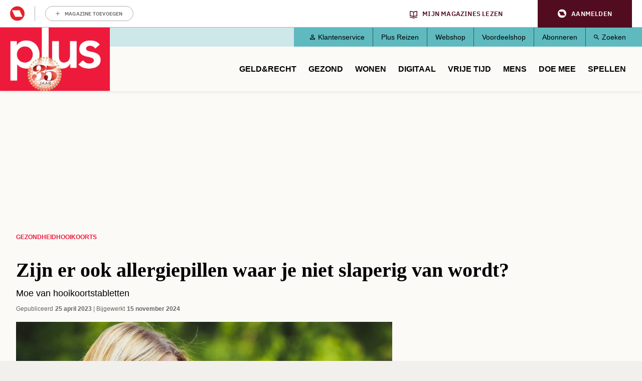

--- FILE ---
content_type: text/html; charset=UTF-8
request_url: https://www.plusonline.nl/hooikoorts/zijn-er-ook-allergie-pillen-waar-je-niet-slaperig-van-wordt
body_size: 13827
content:
<!DOCTYPE html>
<html lang="nl" dir="ltr" prefix="og: https://ogp.me/ns#" class="no-js">
  <head>
    <script type="application/json" data-drupal-selector="drupal-settings-json">{"path":{"baseUrl":"\/","pathPrefix":"","currentPath":"node\/166793","currentPathIsAdmin":false,"isFront":false,"currentLanguage":"nl"},"pluralDelimiter":"\u0003","suppressDeprecationErrors":true,"gtm":{"tagId":null,"settings":{"data_layer":"dataLayer","include_classes":false,"allowlist_classes":"google\nnonGooglePixels\nnonGoogleScripts\nnonGoogleIframes","blocklist_classes":"customScripts\ncustomPixels","include_environment":false,"environment_id":"","environment_token":""},"tagIds":["GTM-PGV2QQ"]},"gtag":{"tagId":"","consentMode":true,"otherIds":[],"events":[],"additionalConfigInfo":[]},"ajaxPageState":{"libraries":"[base64]","theme":"pol_theme","theme_token":null},"ajaxTrustedUrl":{"form_action_p_pvdeGsVG5zNF_XLGPTvYSKCf43t8qZYSwcfZl2uzM":true},"didomi":{"secret":"w5dQbpd91n5yWBmM9TUfqCYzD5DGCvvT","secret_id":"sitepluso-mgGAP96n"},"polAds":{"dapData":{"article":{"guid":"5da89018-419b-4372-88f2-7cc3df7230ec","cid":"166793"},"context":{"sitecode":"Site-PlusOnline-RMN-NL","page_type":"article","page_category":"content"},"page_type":"detail","page_sub_type":"default","page_access_level":"low"},"didomi":{"didomiId":"0c7f196f-0b85-4850-bfd5-f5512ebf3f5d","daPublisher":"roularta","pubmaticId":"1831"}},"pol_onewelcome":{"onewelcome_api_domain":"api.mijnmagazines.be"},"polGaSettings":{"clicktrack_selector":".media--type-mini-advertorial \u003E a","content_selector":".block-system-main-block","content_selector_node":".block-system-main-block"},"gaSettings":{"_core":{"default_config_hash":"xBSmMXok8BxxG71ZlXi9V_lX2E5XQnN-y7VVz0MHtwM"},"account":"UA-3644707-1","domain_mode":2,"cross_domains":"plusonline.nl\r\ndoedequiz.nl\r\npluswinterzeskamp.nl\r\npluspanel.nl","visibility":{"request_path_mode":0,"request_path_pages":"\/admin\r\n\/admin\/*\r\n\/batch\r\n\/node\/add*\r\n\/node\/*\/*\r\n\/user\/*\/*","user_role_mode":0,"user_role_roles":{"anonymous":"anonymous"},"user_account_mode":0},"track":{"outbound":true,"mailto":true,"tel":true,"files":true,"files_extensions":"7z|aac|arc|arj|asf|asx|avi|bin|csv|doc(x|m)?|dot(x|m)?|exe|flv|gif|gz|gzip|hqx|jar|jpe?g|js|mp(2|3|4|e?g)|mov(ie)?|msi|msp|pdf|phps|png|ppt(x|m)?|pot(x|m)?|pps(x|m)?|ppam|sld(x|m)?|thmx|qtm?|ra(m|r)?|sea|sit|tar|tgz|torrent|txt|wav|wma|wmv|wpd|xls(x|m|b)?|xlt(x|m)|xlam|xml|z|zip","colorbox":true,"linkid":false,"urlfragments":false,"userid":false,"messages":[],"site_search":false,"adsense":false,"displayfeatures":false},"privacy":{"anonymizeip":true},"custom":{"parameters":{"dimension1":{"type":"dimension","name":"Hoofdcategorie","value":"[node:field_main_category:entity]"},"dimension2":{"type":"dimension","name":"Content_type","value":"[node:content-type]"}}},"codesnippet":{"create":[],"before":"","after":""},"translation_set":false,"cache":false,"debug":false},"field_group":{"html_element":{"mode":"full","context":"view","settings":{"classes":"","show_empty_fields":false,"id":"","element":"div","show_label":false,"label_element":"h3","label_element_classes":"","attributes":"","effect":"none","speed":"fast"}}},"user":{"uid":0,"permissionsHash":"1b4a9b9261d675039e6a1698fee7d5f8143bbda91bbdeda08ff8ef08f171c6e7"}}</script>
<script src="/sites/default/files/js/js_HdnNpkJW0rOuwvXcyXNLi6nOTUSz6yG5dEp9AfG2Cn8.js?scope=header&amp;delta=0&amp;language=nl&amp;theme=pol_theme&amp;include=eJyFjVsKwzAMBC-UxEcKG1sVLrJlIpE0t28b0kJf9EdiZhe2qYxIFhJan-Do2kPkpCU_cYq9xTk3341WWkmiFgoVS2Z41tpZq-MEo8CiE6Q33yRX7liVhUYHB_byiuB3HnDGZV85AlTI5jla-Ca7laaTziUcf7ifD0lChaoPiRxZbDAs9Lfkyrepn7VCZmC6Ang2fNQ"></script>
<script src="https://z766.plusonline.nl/script.js"></script>
<script src="/sites/default/files/js/js_M7Sc_wSSQckWVykXAkmFZy3_OdaqE5oRIWQOathXt_8.js?scope=header&amp;delta=2&amp;language=nl&amp;theme=pol_theme&amp;include=eJyFjVsKwzAMBC-UxEcKG1sVLrJlIpE0t28b0kJf9EdiZhe2qYxIFhJan-Do2kPkpCU_cYq9xTk3341WWkmiFgoVS2Z41tpZq-MEo8CiE6Q33yRX7liVhUYHB_byiuB3HnDGZV85AlTI5jla-Ca7laaTziUcf7ifD0lChaoPiRxZbDAs9Lfkyrepn7VCZmC6Ang2fNQ"></script>
<script src="/modules/contrib/google_tag/js/gtm.js?t8wgm9"></script>
<script src="/modules/contrib/google_tag/js/gtag.js?t8wgm9"></script>
<script src="/sites/default/files/js/js_4mfqo4HhLs7uQNb-Hha-4igq-GCFFBUXAhixT4t6Mzs.js?scope=header&amp;delta=5&amp;language=nl&amp;theme=pol_theme&amp;include=eJyFjVsKwzAMBC-UxEcKG1sVLrJlIpE0t28b0kJf9EdiZhe2qYxIFhJan-Do2kPkpCU_cYq9xTk3341WWkmiFgoVS2Z41tpZq-MEo8CiE6Q33yRX7liVhUYHB_byiuB3HnDGZV85AlTI5jla-Ca7laaTziUcf7ifD0lChaoPiRxZbDAs9Lfkyrepn7VCZmC6Ang2fNQ"></script>

    <meta charset="utf-8" />
<meta name="description" content="De apotheker geeft antwoord op vragen over medicijnen. Deze keer: zijn er ook allergie­pillen waar je niet slaperig van wordt?" />
<link rel="canonical" href="https://productie.gezondheidsnet.nl/hooikoorts/zijn-er-ook-allergie-pillen-waar-je-niet-slaperig-van-wordt" />
<meta property="article:subsection_1" content="Hooikoorts" />
<meta property="article:id" content="166793" />
<meta property="article:contentguid" content="5da89018-419b-4372-88f2-7cc3df7230ec" />
<meta property="site_code" content="Site-PlusOnline-RMN-NL" />
<meta property="premium" content="false" />
<meta property="og:site_name" content="PlusOnline" />
<meta property="og:type" content="article" />
<meta property="og:url" content="https://www.plusonline.nl/hooikoorts/zijn-er-ook-allergie-pillen-waar-je-niet-slaperig-van-wordt" />
<meta property="og:title" content="Zijn er ook allergie­pillen waar je niet slaperig van wordt?" />
<meta property="og:description" content="De apotheker geeft antwoord op vragen over medicijnen. Deze keer: zijn er ook allergie­pillen waar je niet slaperig van wordt?" />
<meta property="og:image" content="https://www.plusonline.nl/sites/default/files/styles/schema_org_16_9/public/2023-04/vrouw-hooikoorts.jpg?itok=uQvvVFnL" />
<meta property="og:image:width" content="1220" />
<meta property="og:image:height" content="684" />
<meta property="og:image:alt" content="vrouw-hooikoorts" />
<meta property="og:locale" content="nl_NL" />
<meta property="article:author" content="Redactie" />
<meta property="article:section" content="Gezondheid" />
<meta property="article:published_time" content="2023-04-25T11:23:12+0200" />
<meta property="article:modified_time" content="2024-11-15T14:18:41+0100" />
<meta name="twitter:card" content="summary_large_image" />
<meta name="twitter:description" content="De apotheker geeft antwoord op vragen over medicijnen. Deze keer: zijn er ook allergie­pillen waar je niet slaperig van wordt?" />
<meta name="twitter:site" content="@PlusMagazine" />
<meta name="twitter:title" content="Zijn er ook allergie­pillen waar je niet slaperig van wordt?" />
<meta name="twitter:image" content="https://www.plusonline.nl/sites/default/files/styles/schema_org_16_9/public/2023-04/vrouw-hooikoorts.jpg?itok=uQvvVFnL" />
<meta name="twitter:image:alt" content="vrouw-hooikoorts" />
<meta name="p:domain_verify" content="c95ef48463b276635b4e13bd548f9802" />
<meta name="Generator" content="Drupal 10 (https://www.drupal.org)" />
<meta name="MobileOptimized" content="width" />
<meta name="HandheldFriendly" content="true" />
<meta name="viewport" content="width=device-width, initial-scale=1.0" />
<meta name="article:access_level" content="low" />
<script type="application/ld+json">{
    "@context": "https://schema.org",
    "@graph": [
        {
            "@type": "Article",
            "headline": "Zijn er ook allergie­pillen waar je niet slaperig van wordt?",
            "description": "De apotheker geeft antwoord op vragen over medicijnen. Deze keer: zijn er ook allergie­pillen waar je niet slaperig van wordt?",
            "image": {
                "@type": "ImageObject",
                "representativeOfPage": "True",
                "url": [
                    "https://www.plusonline.nl/sites/default/files/styles/schema_org_1_1/public/2023-04/vrouw-hooikoorts.jpg?itok=pp7Bugab",
                    "https://www.plusonline.nl/sites/default/files/styles/schema_org_4_3/public/2023-04/vrouw-hooikoorts.jpg?itok=Q1UD6VeV",
                    "https://www.plusonline.nl/sites/default/files/styles/schema_org_16_9/public/2023-04/vrouw-hooikoorts.jpg?itok=uQvvVFnL"
                ]
            },
            "datePublished": "2023-04-25T11:23:12+0200",
            "dateModified": "2024-11-15T14:18:41+0100",
            "isAccessibleForFree": "True",
            "author": {
                "@type": "Person",
                "name": "Redactie"
            },
            "publisher": {
                "@type": "Organization",
                "name": "Roularta Media Nederland BV",
                "url": "https://roularta.nl/",
                "logo": {
                    "@type": "ImageObject",
                    "url": "https://www.plusonline.nl/modules/custom/pol_content/assets/roularta.svg"
                }
            },
            "mainEntityOfPage": "https://www.plusonline.nl/hooikoorts/zijn-er-ook-allergie-pillen-waar-je-niet-slaperig-van-wordt"
        },
        {
            "@type": "WebPage",
            "breadcrumb": {
                "@type": "BreadcrumbList",
                "itemListElement": [
                    {
                        "@type": "ListItem",
                        "position": 1,
                        "name": "Gezondheid",
                        "item": "https://www.plusonline.nl/gezondheid"
                    },
                    {
                        "@type": "ListItem",
                        "position": 2,
                        "name": "Hooikoorts",
                        "item": "https://www.plusonline.nl/hooikoorts"
                    }
                ]
            }
        },
        {
            "@type": "WebSite",
            "name": "PlusOnline",
            "url": "https://www.plusonline.nl/",
            "potentialAction": {
                "@type": "SearchAction",
                "target": {
                    "@type": "EntryPoint",
                    "urlTemplate": "https://www.plusonline.nl/zoeken?tekst={search_term_string}"
                },
                "query-input": "required name=search_term_string"
            }
        }
    ]
}</script>
<link rel="icon" href="/themes/custom/pol_theme/favicon.ico" type="image/vnd.microsoft.icon" />

    <link rel="apple-touch-icon" sizes="180x180" href="/themes/custom/pol_theme/favicons/apple-touch-icon.png">
    <link rel="icon" type="image/png" sizes="32x32" href="/themes/custom/pol_theme/favicons/favicon-32x32.png">
    <link rel="icon" type="image/png" sizes="16x16" href="/themes/custom/pol_theme/favicons/favicon-16x16.png">
    <link rel="manifest" href="/themes/custom/pol_theme/favicons/site.webmanifest" crossorigin="use-credentials">
    <link rel="mask-icon" href="/themes/custom/pol_theme/favicons/safari-pinned-tab.svg" color="#ed1a38">
    <meta name="apple-mobile-web-app-title" content="PlusOnline">
    <meta name="application-name" content="PlusOnline">
    <meta name="msapplication-TileColor" content="#ed1a38">
    <meta name="msapplication-config" content="/themes/custom/pol_theme/favicons/browserconfig.xml">
    <meta name="theme-color" content="#ed1a38">
    <title>Zijn er ook allergie­pillen waar je niet slaperig van wordt? | PlusOnline</title>
    <link rel="stylesheet" media="all" href="/sites/default/files/css/css_-irF3S-Pr4Px7nK_z22fNjOQ0iYm6ZXN0MhfRja2GtU.css?delta=0&amp;language=nl&amp;theme=pol_theme&amp;include=eJxtTFsSwiAMvBCFIzGpiYgGwpDU2ttbOvar_uzu7KsJR0ANmFFKdk2YA_alAfuhJ871pU43NSphBiWnrcYhQmKZgSe1bS-lMY32oHIJbtLp_IQnfNw706rhQF8EFya30nyXXsKP_YCLSby_V_NIBpnVm6T0Z3vWCqlCoi-u1Fdt" />
<link rel="stylesheet" media="all" href="/sites/default/files/css/css_zHO--RJcFrf2kgEh1iMyG0KvUglvcCjs5ccrMD_JmEY.css?delta=1&amp;language=nl&amp;theme=pol_theme&amp;include=eJxtTFsSwiAMvBCFIzGpiYgGwpDU2ttbOvar_uzu7KsJR0ANmFFKdk2YA_alAfuhJ871pU43NSphBiWnrcYhQmKZgSe1bS-lMY32oHIJbtLp_IQnfNw706rhQF8EFya30nyXXsKP_YCLSby_V_NIBpnVm6T0Z3vWCqlCoi-u1Fdt" />
<link rel="stylesheet" media="print" href="/sites/default/files/css/css_ttCpcLR6ppO8EOSwmrbALNihDU4WcB0d1lW_3B3YvAo.css?delta=2&amp;language=nl&amp;theme=pol_theme&amp;include=eJxtTFsSwiAMvBCFIzGpiYgGwpDU2ttbOvar_uzu7KsJR0ANmFFKdk2YA_alAfuhJ871pU43NSphBiWnrcYhQmKZgSe1bS-lMY32oHIJbtLp_IQnfNw706rhQF8EFya30nyXXsKP_YCLSby_V_NIBpnVm6T0Z3vWCqlCoi-u1Fdt" />
<link rel="stylesheet" media="all" href="/sites/default/files/css/css_eYvE1WcDJ5CEXpz0lMn9Yb635oaxY3pzGUMQslf7TE0.css?delta=3&amp;language=nl&amp;theme=pol_theme&amp;include=eJxtTFsSwiAMvBCFIzGpiYgGwpDU2ttbOvar_uzu7KsJR0ANmFFKdk2YA_alAfuhJ871pU43NSphBiWnrcYhQmKZgSe1bS-lMY32oHIJbtLp_IQnfNw706rhQF8EFya30nyXXsKP_YCLSby_V_NIBpnVm6T0Z3vWCqlCoi-u1Fdt" />
<link rel="stylesheet" media="print" href="/sites/default/files/css/css_agLw9QqnsSYT02qZMW2HWYAwFiAsj0KVkQwom6yG8g4.css?delta=4&amp;language=nl&amp;theme=pol_theme&amp;include=eJxtTFsSwiAMvBCFIzGpiYgGwpDU2ttbOvar_uzu7KsJR0ANmFFKdk2YA_alAfuhJ871pU43NSphBiWnrcYhQmKZgSe1bS-lMY32oHIJbtLp_IQnfNw706rhQF8EFya30nyXXsKP_YCLSby_V_NIBpnVm6T0Z3vWCqlCoi-u1Fdt" />

  </head>
  <body class="has-one-sidebar has-sidebar-second path-node page-node-type-article">
    <div id="rmg-mma-navigation"></div>
    <noscript><iframe src="https://www.googletagmanager.com/ns.html?id=GTM-PGV2QQ"
                  height="0" width="0" style="display:none;visibility:hidden"></iframe></noscript>

      

  <header class="page-header" id="page-header">
    <a href="#main-content" class="skip-link button">Overslaan en naar de inhoud gaan</a>
    <div class="container">
        <div class="region region-header">
    <div id="block-branding" class="block block-system-branding-block">
  
    
        <a href="/" title="Naar homepage PlusOnline" rel="home">
      <img width="219" height="127" src="/themes/custom/pol_theme/logo.svg?v=2" alt="Logo PlusOnline" title="PlusOnline" loading="eager" />
    </a>
      
</div>
<div id="block-blueconicsubscribesitepol" class="block block-fixed-block-contentblueconic-subscribe-site-pol">
  
    
        <div id="bc-subscr_site-plusonline-nl"></div>

  </div>
<nav role="navigation" aria-labelledby="block-servicemenu-menu" id="block-servicemenu" class="block block-menu navigation menu--service">
                
  <span class="visually-hidden" id="block-servicemenu-menu">Service menu</span>
  

        
              <ul class="menu menu-level--0">
                    <li class="menu-item menu-item-level--0">
        <a href="/klantenservice" data-drupal-link-system-path="node/163592">Klantenservice</a>
              </li>
                <li class="menu-item menu-item-level--0">
        <a href="https://metplusopreis.nl/">Plus Reizen</a>
              </li>
                <li class="menu-item menu-item-level--0">
        <a href="https://tijdschriftnu.nl/pages/plus?utm_source=tab&amp;utm_medium=homepage&amp;utm_id=continue">Webshop</a>
              </li>
                <li class="menu-item menu-item-level--0">
        <a href="https://voordeel.mijnmagazines.nl/nl/plus-magazine/">Voordeelshop</a>
              </li>
                <li class="menu-item menu-item-level--0">
        <a href="/abonneren" data-drupal-link-system-path="taxonomy/term/132315">Abonneren</a>
              </li>
                <li class="menu-item menu-item-level--0">
        <a href="/zoeken" data-drupal-link-system-path="zoeken">Zoeken</a>
              </li>
        </ul>
  


  </nav>
<nav role="navigation" aria-labelledby="block-pol-theme-mainnavigation-menu" id="block-pol-theme-mainnavigation" class="block block-menu navigation menu--main">
                
  <span class="visually-hidden" id="block-pol-theme-mainnavigation-menu">Main navigation</span>
  

        
              <ul class="menu menu-level--0">
                    <li class="menu-item menu-item-level--0 menu-item--expanded">
        <a href="/geld-recht" data-drupal-link-system-path="taxonomy/term/15653">Geld&amp;Recht</a>
                  <button class="menu-helper-button" tabindex="-1" aria-expanded="false" aria-controls="main-menu-level--1--1">Open</button>
          <div id="main-menu-level--1--1" class="menu-wrapper">
                          <ul class="menu menu-level--1">
                    <li class="menu-item menu-item-level--1">
        <a href="/pensioen-aow" data-drupal-link-system-path="taxonomy/term/26273">AOW en Pensioen</a>
              </li>
                <li class="menu-item menu-item-level--1">
        <a href="/als-beste-getest" data-drupal-link-system-path="taxonomy/term/120117">Als beste getest</a>
              </li>
                <li class="menu-item menu-item-level--1">
        <a href="https://www.plusonline.nl/testament-en-erfenis">Testament en Erfenis</a>
              </li>
                <li class="menu-item menu-item-level--1">
        <a href="/energie" data-drupal-link-system-path="taxonomy/term/132750">Energie</a>
              </li>
                <li class="menu-item menu-item-level--1">
        <a href="/belastingen" data-drupal-link-system-path="taxonomy/term/119984">Belasting</a>
              </li>
                <li class="menu-item menu-item-level--1">
        <a href="/leningen-en-hypotheken" data-drupal-link-system-path="taxonomy/term/119985">Hypotheken en Lenen</a>
              </li>
                <li class="menu-item menu-item-level--1">
        <a href="/voorbeeldbrieven" data-drupal-link-system-path="taxonomy/term/118667">Voorbeeldbrieven</a>
              </li>
                <li class="menu-item menu-item-level--1">
        <a href="https://www.plusonline.nl/betaalbaar-isoleren">Betaalbaar Isoleren</a>
              </li>
                <li class="menu-item menu-item-level--1">
        <a href="https://www.plusonline.nl/nieuwe-cv-ketel">Nieuwe cv-ketel</a>
              </li>
                <li class="menu-item menu-item-level--1">
        <a href="https://www.plusonline.nl/schuren-en-garages">Schuren en garages</a>
              </li>
                <li class="menu-item menu-item-level--1">
        <a href="https://www.plusonline.nl/erven-en-schenken">Erven en Schenken</a>
              </li>
        </ul>
  
          </div>
              </li>
                <li class="menu-item menu-item-level--0 menu-item--expanded">
        <a href="/gezondheid" data-drupal-link-system-path="taxonomy/term/15654">Gezond</a>
                  <button class="menu-helper-button" tabindex="-1" aria-expanded="false" aria-controls="main-menu-level--1--2">Open</button>
          <div id="main-menu-level--1--2" class="menu-wrapper">
                          <ul class="menu menu-level--1">
                    <li class="menu-item menu-item-level--1">
        <a href="/huisarts" data-drupal-link-system-path="taxonomy/term/132804">Huisarts</a>
              </li>
                <li class="menu-item menu-item-level--1">
        <a href="/artrose" data-drupal-link-system-path="taxonomy/term/132846">Artrose</a>
              </li>
                <li class="menu-item menu-item-level--1">
        <a href="https://www.plusonline.nl/overgewicht-en-afvallen">Afvallen</a>
              </li>
                <li class="menu-item menu-item-level--1">
        <a href="https://www.plusonline.nl/diabetes">Diabetes</a>
              </li>
                <li class="menu-item menu-item-level--1">
        <a href="/dementie" data-drupal-link-system-path="taxonomy/term/132762">Dementie</a>
              </li>
                <li class="menu-item menu-item-level--1">
        <a href="https://www.plusonline.nl/slapen">Slapen</a>
              </li>
                <li class="menu-item menu-item-level--1">
        <a href="https://www.plusonline.nl/hart-en-vaatziekten">Hart- en vaatziekten</a>
              </li>
                <li class="menu-item menu-item-level--1">
        <a href="https://www.plusonline.nl/spieren-en-gewrichten">Spieren en gewrichten</a>
              </li>
        </ul>
  
          </div>
              </li>
                <li class="menu-item menu-item-level--0 menu-item--expanded">
        <a href="https://www.plusonline.nl/wonen">Wonen</a>
                  <button class="menu-helper-button" tabindex="-1" aria-expanded="false" aria-controls="main-menu-level--1--3">Open</button>
          <div id="main-menu-level--1--3" class="menu-wrapper">
                          <ul class="menu menu-level--1">
                    <li class="menu-item menu-item-level--1">
        <a href="https://www.plusonline.nl/woonkamer">Woonkamer</a>
              </li>
                <li class="menu-item menu-item-level--1">
        <a href="https://www.plusonline.nl/badkamer">Badkamer</a>
              </li>
                <li class="menu-item menu-item-level--1">
        <a href="https://www.plusonline.nl/slaapkamer">Slaapkamer</a>
              </li>
        </ul>
  
          </div>
              </li>
                <li class="menu-item menu-item-level--0 menu-item--expanded">
        <a href="/digitaal" data-drupal-link-system-path="taxonomy/term/121471">Digitaal</a>
                  <button class="menu-helper-button" tabindex="-1" aria-expanded="false" aria-controls="main-menu-level--1--4">Open</button>
          <div id="main-menu-level--1--4" class="menu-wrapper">
                          <ul class="menu menu-level--1">
                    <li class="menu-item menu-item-level--1">
        <a href="https://www.mijnmagazines.nl/">Mijn Magazines</a>
              </li>
                <li class="menu-item menu-item-level--1">
        <a href="/veilig-online" data-drupal-link-system-path="taxonomy/term/120767">Veilig Online</a>
              </li>
                <li class="menu-item menu-item-level--1">
        <a href="/kijken-en-luisteren" data-drupal-link-system-path="taxonomy/term/132777">Kijken en luisteren</a>
              </li>
                <li class="menu-item menu-item-level--1">
        <a href="/plus-computertips" data-drupal-link-system-path="taxonomy/term/132780">Computertips</a>
              </li>
                <li class="menu-item menu-item-level--1">
        <a href="/artificiele-intelligentie" data-drupal-link-system-path="taxonomy/term/132771">Artificiële Intelligentie</a>
              </li>
                <li class="menu-item menu-item-level--1">
        <a href="/apps" data-drupal-link-system-path="taxonomy/term/132774">Apps</a>
              </li>
                <li class="menu-item menu-item-level--1">
        <a href="/digitaal-gadgets" data-drupal-link-system-path="taxonomy/term/118666">Gadgets</a>
              </li>
        </ul>
  
          </div>
              </li>
                <li class="menu-item menu-item-level--0 menu-item--expanded">
        <a href="/reizen-vrije-tijd" data-drupal-link-system-path="taxonomy/term/15656">Vrije tijd</a>
                  <button class="menu-helper-button" tabindex="-1" aria-expanded="false" aria-controls="main-menu-level--1--5">Open</button>
          <div id="main-menu-level--1--5" class="menu-wrapper">
                          <ul class="menu menu-level--1">
                    <li class="menu-item menu-item-level--1">
        <a href="/kunst-en-cultuur" data-drupal-link-system-path="taxonomy/term/119982">Uit Agenda</a>
              </li>
                <li class="menu-item menu-item-level--1">
        <a href="/eten-drinken" data-drupal-link-system-path="taxonomy/term/15657">Culinair</a>
              </li>
                <li class="menu-item menu-item-level--1">
        <a href="/lekker-fietsen" data-drupal-link-system-path="taxonomy/term/26279">Fietsen</a>
              </li>
                <li class="menu-item menu-item-level--1">
        <a href="/wandelen" data-drupal-link-system-path="taxonomy/term/119991">Wandelen</a>
              </li>
                <li class="menu-item menu-item-level--1">
        <a href="/tuinieren" data-drupal-link-system-path="taxonomy/term/26182">Tuinieren</a>
              </li>
                <li class="menu-item menu-item-level--1">
        <a href="/op-vakantie" data-drupal-link-system-path="taxonomy/term/120113">Vakantie</a>
              </li>
                <li class="menu-item menu-item-level--1">
        <a href="/plus-zoekertjes-0?auHash=0467pqtTbNl1xBGgebcyfQ1yicyJ6J5zbHT9AZMcD08" data-drupal-link-query="{&quot;auHash&quot;:&quot;0467pqtTbNl1xBGgebcyfQ1yicyJ6J5zbHT9AZMcD08&quot;}" data-drupal-link-system-path="node/166076">Plus Zoekertjes</a>
              </li>
                <li class="menu-item menu-item-level--1">
        <a href="https://www.plusonline.nl/reisspecial">Plus Reisspecial</a>
              </li>
                <li class="menu-item menu-item-level--1">
        <a href="https://www.plusonline.nl/strips">Strips</a>
              </li>
        </ul>
  
          </div>
              </li>
                <li class="menu-item menu-item-level--0 menu-item--expanded">
        <a href="/mensen-meningen" data-drupal-link-system-path="taxonomy/term/15658">Mens</a>
                  <button class="menu-helper-button" tabindex="-1" aria-expanded="false" aria-controls="main-menu-level--1--6">Open</button>
          <div id="main-menu-level--1--6" class="menu-wrapper">
                          <ul class="menu menu-level--1">
                    <li class="menu-item menu-item-level--1">
        <a href="/columnisten" data-drupal-link-system-path="taxonomy/term/131513">Columns</a>
              </li>
                <li class="menu-item menu-item-level--1">
        <a href="/eenzaamheid" data-drupal-link-system-path="taxonomy/term/126851">Eenzaamheid</a>
              </li>
                <li class="menu-item menu-item-level--1">
        <a href="/mantelzorg" data-drupal-link-system-path="taxonomy/term/27317">Mantelzorg</a>
              </li>
                <li class="menu-item menu-item-level--1">
        <a href="/thuiszorg" data-drupal-link-system-path="taxonomy/term/132765">Thuiszorg</a>
              </li>
                <li class="menu-item menu-item-level--1">
        <a href="/mobiliteit" data-drupal-link-system-path="taxonomy/term/132768">Mobiliteit</a>
              </li>
                <li class="menu-item menu-item-level--1">
        <a href="/het-verpleeghuis" data-drupal-link-system-path="taxonomy/term/125545">Het verpleeghuis</a>
              </li>
                <li class="menu-item menu-item-level--1">
        <a href="/langer-zelfstandig-wonen" data-drupal-link-system-path="taxonomy/term/125393">Langer zelfstandig wonen</a>
              </li>
        </ul>
  
          </div>
              </li>
                <li class="menu-item menu-item-level--0 menu-item--expanded">
        <a href="/plus-prijsvragen" data-drupal-link-system-path="taxonomy/term/15659">Doe mee</a>
                  <button class="menu-helper-button" tabindex="-1" aria-expanded="false" aria-controls="main-menu-level--1--7">Open</button>
          <div id="main-menu-level--1--7" class="menu-wrapper">
                          <ul class="menu menu-level--1">
                    <li class="menu-item menu-item-level--1">
        <a href="/digitaal/plus-taaltest" data-drupal-link-system-path="node/123571">Wekelijkse Plus Taaltest</a>
              </li>
                <li class="menu-item menu-item-level--1">
        <a href="/plus-prijsvragen" data-drupal-link-system-path="taxonomy/term/15659">Prijsvragen &amp; Quizzen</a>
              </li>
                <li class="menu-item menu-item-level--1">
        <a href="/prijsvragen-en-prijswinnaars/prijswinnaars-2025" data-drupal-link-system-path="node/175938">Prijswinnaars</a>
              </li>
                <li class="menu-item menu-item-level--1">
        <a href="/winactie" data-drupal-link-system-path="taxonomy/term/132681">Winacties</a>
              </li>
        </ul>
  
          </div>
              </li>
                <li class="menu-item menu-item-level--0">
        <a href="/spellen" data-drupal-link-system-path="spellen">Spellen</a>
              </li>
        </ul>
  


  </nav>

  </div>

    </div>
  </header>

  <div class="container container--messages">
      <div class="region region-ad-top">
    <div id="block-pol-theme-adheseadslot-6" class="block block-pol-adhese-ad">
  
    
          <div id="top_rt_mobile" style="text-align: center;"></div>

  </div>
<div id="block-pol-theme-adhese-top-lb-bb" class="block block-pol-adhese-ad">
  
    
          <div id="top_lb_bb" style="text-align: center;"></div>

  </div>

  </div>

  </div>

<div class="container container--content">
  <main id="main-content" class="main-content" tabindex="-1">
          <div class="region region-content">
    <div data-drupal-messages-fallback class="hidden"></div><div id="block-breadcrumb" class="block block-system-breadcrumb-block">
  
    
        <nav class="breadcrumb" role="navigation" aria-labelledby="system-breadcrumb">
    <span id="system-breadcrumb" class="visually-hidden">Kruimelpad</span>
    <ol>
          <li>
                  <a href="/gezondheid">Gezondheid</a>
              </li>
          <li>
                  <a href="/hooikoorts">Hooikoorts</a>
              </li>
        </ol>
  </nav>

  </div>
<div id="block-blueconicabovearticle" class="block block-fixed-block-contentblueconic-above-article">
  
    
        <div id="bc-article-abovearticle"></div>

  </div>
<div id="block-pol-theme-pagetitle" class="block block-page-title-block">
  
    
      
  <h1><span>Zijn er ook allergie­pillen waar je niet slaperig van wordt?</span>
</h1>


  </div>
<div id="block-pol-theme-mainpagecontent" class="block block-system-main-block">
  
    
      <article class="node node--type-article node--view-mode-full">
  <header class="node__header">
    
        
                      <div class="field field--name-field-subtitle field--label-hidden field__item"><p>Moe van hooikoortstabletten</p></div>
      

      </header>

      <footer class="node__meta">
      <dl class="node__submitted">
        <dt>Gepubliceerd</dt>
        <dd>25 april 2023</dd>
                            <dt>Bijgewerkt</dt>
          <dd>15 november 2024</dd>
              </dl>
      
    </footer>
  
  
  <div class="node__content">
                <div class="field field--name-field-header-image field--label-hidden field__item"><article class="media media--type-image media--view-mode-header-image">
  
                  <div class="field field--name-field-media-image field--label-hidden field__item">  <img loading="eager" src="/sites/default/files/styles/header_image/public/2023-04/vrouw-hooikoorts.jpg?h=34b0936a&amp;itok=zVZaow0S" width="750" height="430" alt="vrouw-hooikoorts" />


</div>
                  <div class="field field--name-field-credits field--label-hidden field__item">Getty Images</div>
      
  </article>
</div>
                  <div class="field field--name-field-intro field--label-hidden field__item"><p>De apotheker geeft antwoord op vragen over medicijnen. Deze keer: zijn er ook allergie­pillen waar je niet slaperig van wordt?</p></div>
                  <div class="field field--name-body field--label-hidden field__item"><div id="top_incontent" style="text-align: center;"></div><p><em>Ik word slaperig van mijn allergie­tabletten en wil iets anders nemen.</em></p><p>De meeste allergietabletten behoren tot de ‘antihistaminica’. Vroeger werden ze ook wel stiekem gebruikt om lekker te slapen. Dat je er suf en slaperig van kunt worden, klopt dus, maar geldt vooral voor de oudere antihistaminica, zoals promethazine, clemastine en ­hydroxyzine. De nieuwe generatie allergiepillen (loratadine, cetirizine) dringen nauwelijks door in je hersenen, waardoor je er veel ­minder suf van wordt. In normale doseringen zou je daar dan ook geen last van mogen ­hebben. ­Anders wordt het als je, door ­onvoldoende werking, de dosering moet ophogen. Bij het gebruik van hogere doseringen kun je wel slaperig worden. Probeer dan een ander antihistaminicum uit. Vaak biedt dat uitkomst. Zo niet, dan kun je samen met je arts naar een andere oplossing zoeken.</p><p><a href="/gezondheid/apotheker-sonja-keizers-overleden-1967-2023" data-entity-type="node" data-entity-uuid="c655a3c2-dbfc-4289-af28-92240ba195b1" data-entity-substitution="canonical" title="Apotheker Sonja Keizers overleden (1967-2023)"><em>Apotheker Sonja Keizers</em></a><em> beantwoordde jarenlang lezersvragen over medicijnen. Stuur ook uw medicijnvraag in. Dat kan </em><a href="mailto:gezondheid@plusmagazine.nl" target="_blank" rel="noreferrer noopener noreferrer noopener noreferrer noopener noreferrer noopener noopener"><em>hier</em></a><em>.</em></p><div id="mid_incontent" style="text-align: center;"></div></div>
      
<div  class="group-node-info">
      <div class="field field--name-field-author field--label-inline">
    <span class="field__label">Auteur&nbsp;</span>
          <ul class="field__items">
              <li class="field__item"><a href="/auteur/redactie" hreflang="nl">Redactie</a></li>
              </ul>
      </div>

  </div>
  </div>

</article>

  </div>
<div id="block-blueconicbelowarticle" class="block block-fixed-block-contentblueconic-below-article">
  
    
        <div id="bc-below-article"></div>

  </div>
<div id="block-pol-theme-adheseadslot-2" class="block block-pol-adhese-ad">
  
    
          <div id="mid_fluid" style="text-align: center;"></div>

  </div>
<div id="block-blueconicarticlerecommendation" class="block block-fixed-block-contentblueconic-article-recommendation">
  
    
        <div id="bc-recommendations-widget"></div>

  </div>
<div id="block-special" class="block block-fieldblocknode">
  
    
                  <div class="field field--name-field-special field--label-hidden field__item"><h2>Meer lezen over <strong>Hooikoorts</strong></h2>
<ul class="mini-teaser-list"><li class="mini-teaser-list--item"><article class="node node--type-article node--view-mode-mini-teaser">
  
  
  <a href="/hooikoorts/snotteren-en-jeukende-ogen-8-symptomen-van-hooikoorts" rel="bookmark">
          <h3>
        <span>Snotteren en jeukende ogen? 8 symptomen van hooikoorts </span>

      </h3>
    
    <div class="content">
                          <div class="field field--name-field-header-image field--label-hidden field__item"><article class="media media--type-image media--view-mode-mini-teaser">
          <div class="content">
                  <div class="field field--name-field-media-image field--label-hidden field__item">  <img loading="lazy" src="/sites/default/files/styles/mini_teaser/public/istock_000022143958_large.jpg?h=34b0936a&amp;itok=bBSRT9o4" width="200" height="112" />


</div>
      
    </div>
  </article>
</div>
      
          </div>
  </a>
</article>
</li><li class="mini-teaser-list--item"><article class="node node--type-article node--view-mode-mini-teaser">
  
  
  <a href="/hooikoorts/12-eenvoudige-tips-om-hooikoorts-te-verlichten" rel="bookmark">
          <h3>
        <span>12 eenvoudige tips om hooikoorts te verlichten</span>

      </h3>
    
    <div class="content">
                          <div class="field field--name-field-header-image field--label-hidden field__item"><article class="media media--type-image media--view-mode-mini-teaser">
          <div class="content">
                  <div class="field field--name-field-media-image field--label-hidden field__item">  <img loading="lazy" src="/sites/default/files/styles/mini_teaser/public/2024-08/gettyimages-602984059-kopie.jpg?h=037d90c6&amp;itok=_HWyshGo" width="200" height="112" alt="Vrouw met hooikoorts in veld vol bloemen" />


</div>
      
    </div>
  </article>
</div>
      
          </div>
  </a>
</article>
</li><li class="mini-teaser-list--item"><article class="node node--type-article node--view-mode-mini-teaser">
  
  
  <a href="/hooikoorts/hooikoorts-en-het-weer" rel="bookmark">
          <h3>
        <span>Hooikoorts en het weer</span>

      </h3>
    
    <div class="content">
                          <div class="field field--name-field-header-image field--label-hidden field__item"><article class="media media--type-image media--view-mode-mini-teaser">
          <div class="content">
                  <div class="field field--name-field-media-image field--label-hidden field__item">  <img loading="lazy" src="/sites/default/files/styles/mini_teaser/public/istock_000026173132_medium_0.jpg?h=3ca652f7&amp;itok=oFASZxLi" width="200" height="112" />


</div>
      
    </div>
  </article>
</div>
      
          </div>
  </a>
</article>
</li><li class="mini-teaser-list--item"><article class="node node--type-article node--view-mode-mini-teaser">
  
  
  <a href="/hooikoorts/uw-eigen-tuin-hooikoortsvrij" rel="bookmark">
          <h3>
        <span>Uw eigen tuin hooikoortsvrij</span>

      </h3>
    
    <div class="content">
                          <div class="field field--name-field-header-image field--label-hidden field__item"><article class="media media--type-image media--view-mode-mini-teaser">
          <div class="content">
                  <div class="field field--name-field-media-image field--label-hidden field__item">  <img loading="lazy" src="/sites/default/files/styles/mini_teaser/public/istock_000003533581_large.jpg?h=34b0936a&amp;itok=ZtRf2Z1f" width="200" height="112" />


</div>
      
    </div>
  </article>
</div>
      
          </div>
  </a>
</article>
</li><li class="mini-teaser-list--item"><article class="node node--type-article node--view-mode-mini-teaser">
  
  
  <a href="/hooikoorts/zonder-hooikoorts-op-vakantie" rel="bookmark">
          <h3>
        <span>Zonder hooikoorts op vakantie</span>

      </h3>
    
    <div class="content">
                          <div class="field field--name-field-header-image field--label-hidden field__item"><article class="media media--type-image media--view-mode-mini-teaser">
          <div class="content">
                  <div class="field field--name-field-media-image field--label-hidden field__item">  <img loading="lazy" src="/sites/default/files/styles/mini_teaser/public/istock_000068322757_large.jpg?h=34b0936a&amp;itok=QRSvNmdA" width="200" height="112" />


</div>
      
    </div>
  </article>
</div>
      
          </div>
  </a>
</article>
</li><li class="mini-teaser-list--item"><article class="node node--type-article node--view-mode-mini-teaser">
  
  
  <a href="/hooikoorts/10-vragen-over-hooikoorts" rel="bookmark">
          <h3>
        <span>10 vragen over hooikoorts</span>

      </h3>
    
    <div class="content">
                          <div class="field field--name-field-header-image field--label-hidden field__item"><article class="media media--type-image media--view-mode-mini-teaser">
          <div class="content">
                  <div class="field field--name-field-media-image field--label-hidden field__item">  <img loading="lazy" src="/sites/default/files/styles/mini_teaser/public/istock_000040304262_large.jpg?h=34b0936a&amp;itok=-JcdMj_j" width="200" height="112" />


</div>
      
    </div>
  </article>
</div>
      
          </div>
  </a>
</article>
</li><li class="mini-teaser-list--item"><article class="node node--type-article node--view-mode-mini-teaser">
  
  
  <a href="/hooikoorts/verkouden-of-toch-hooikoorts" rel="bookmark">
          <h3>
        <span>Verkouden of toch hooikoorts?</span>

      </h3>
    
    <div class="content">
                          <div class="field field--name-field-header-image field--label-hidden field__item"><article class="media media--type-image media--view-mode-mini-teaser">
          <div class="content">
                  <div class="field field--name-field-media-image field--label-hidden field__item">  <img loading="lazy" src="/sites/default/files/styles/mini_teaser/public/istock_000046471748_large.jpg?h=3ca652f7&amp;itok=jqOnwHZl" width="200" height="112" />


</div>
      
    </div>
  </article>
</div>
      
          </div>
  </a>
</article>
</li><li class="mini-teaser-list--item"><article class="node node--type-article node--view-mode-mini-teaser">
  
  
  <a href="/hooikoorts/hooikoorts-voorkomen-en-behandelen-de-beste-tips" rel="bookmark">
          <h3>
        <span>Hooikoorts voorkomen en behandelen: de beste tips</span>

      </h3>
    
    <div class="content">
                          <div class="field field--name-field-header-image field--label-hidden field__item"><article class="media media--type-image media--view-mode-mini-teaser">
          <div class="content">
                  <div class="field field--name-field-media-image field--label-hidden field__item">  <img loading="lazy" src="/sites/default/files/styles/mini_teaser/public/istock_000040559396_medium.jpg?h=34b0936a&amp;itok=J_Q1qE9A" width="200" height="112" title="Hooikoorts bloemblazen" />


</div>
      
    </div>
  </article>
</div>
      
          </div>
  </a>
</article>
</li></ul><a href="/hooikoorts" class="more-link" hreflang="nl">Naar de special Hooikoorts</a></div>
      
  </div>
<div id="block-comments" class="block block-fieldblocknode">
  
    
      <section class="field field--name-field-comments field--type-comment field--label-hidden comment-wrapper">
  
  
  
</section>

  </div>

  </div>

  </main>

  
      <aside class="layout-sidebar-second" role="complementary">
        <div class="region region-sidebar-second">
    <div id="block-blueconictopright" class="block block-fixed-block-contentblueconic-top-right">
  
    
        <div id="bc-topright"></div>

  </div>
<div id="block-newsletter" class="block block-fixed-block-contentnewsletter">
  
    
        <h2 class="field field--name-field-title field--label-hidden field__item">Blijf op de hoogte!</h2>
            <div class="field field--name-body field--label-hidden field__item"><p>Wilt u niets meer missen? Meld u nu aan voor onze gratis Plus-nieuwsbrieven en aanbiedingen. Maak kans op <strong>één </strong>van de <strong>tien meeslepende boekenpakketten!</strong><br>&nbsp;</p></div>
                  <div class="field field--name-field-subscription-form field--label-hidden field__item"><form class="webform-submission-form webform-submission-add-form webform-submission-newsletter-subscription-form webform-submission-newsletter-subscription-add-form webform-submission-newsletter-subscription-block_content-2-form webform-submission-newsletter-subscription-block_content-2-add-form webform-submission-newsletter-subscription-block-content-2-add-form js-webform-details-toggle webform-details-toggle" novalidate="novalidate" data-drupal-selector="webform-submission-newsletter-subscription-block-content-2-add-form" action="/hooikoorts/zijn-er-ook-allergie-pillen-waar-je-niet-slaperig-van-wordt" method="post" id="webform-submission-newsletter-subscription-block-content-2-add-form" accept-charset="UTF-8">
  
  <div id="edit-conditions" class="js-form-item form-item js-form-type-webform-markup form-type-webform-markup js-form-item-conditions form-item-conditions form-no-label">
        U gaat hierbij akkoord met onze <a href="https://roularta.nl/voorwaarden/privacyvoorwaarden-en-cookiebeleid/">privacyvoorwaarden</a>.
        </div>
<div class="js-form-item form-item js-form-type-email form-type-email js-form-item-email form-item-email form-no-label">
      <label for="edit-email" class="visually-hidden js-form-required form-required">E-mail</label>
        <input data-drupal-selector="edit-email" type="email" id="edit-email" name="email" value="" size="60" maxlength="254" placeholder="E-mailadres*" class="form-email required" required="required" aria-required="true" />

        </div>
<div data-drupal-selector="edit-actions" class="form-actions webform-actions js-form-wrapper form-wrapper" id="edit-actions"><input class="webform-button--submit button button--primary js-form-submit form-submit" data-drupal-selector="edit-actions-submit" type="submit" id="edit-actions-submit" name="op" value="Aanmelden" />

</div>
<input data-drupal-selector="form-d6-dsqwyges7pxoz-56o9dezntfxoplibuap5nprsas" type="hidden" name="form_build_id" value="form-d6_DsQWYGeS7pXoz-56o9DEZNtFxoPlIBUaP5NpRSas" />
<input data-drupal-selector="edit-webform-submission-newsletter-subscription-block-content-2-add-form" type="hidden" name="form_id" value="webform_submission_newsletter_subscription_block_content_2_add_form" />
<div class="naam-textfield js-form-wrapper form-wrapper" style="display: none !important;"><div class="js-form-item form-item js-form-type-textfield form-type-textfield js-form-item-naam form-item-naam">
      <label for="edit-naam">Laat dit veld leeg</label>
        <input autocomplete="off" data-drupal-selector="edit-naam" type="text" id="edit-naam" name="naam" value="" size="20" maxlength="128" class="form-text" />

        </div>
</div>


  
</form>
</div>
      
  </div>
<div id="block-pol-theme-adheseadslot-7" class="block block-pol-adhese-ad">
  
    
          <div id="top_rt" style="text-align: center;"></div>

  </div>

  </div>

    </aside>
  </div>

  <div class="container container--messages">
      <div class="region region-ad-bottom">
    <div id="block-pol-theme-adheseadslot" class="block block-pol-adhese-ad">
  
    
          <div id="bot_lb" style="text-align: center;"></div>

  </div>
<div id="block-pol-theme-adheseadslot-8" class="block block-pol-adhese-ad">
  
    
          <div id="bot_rt" style="text-align: center;"></div>

  </div>

  </div>

  </div>

  <footer class="page-footer-cta">
    <div class="container">
        <div class="region region-footer-cta">
    <h2>Misschien vind je dit <strong>ook interessant</strong></h2>
    <div id="block-subfooter-textblock-1" class="block block-fixed-block-contentsubfooter-textblock-1">
  
    
          <a href="https://www.mijnmagazines.nl/promo/G8YX5" target="_blank">
            <h3 class="field field--name-field-title field--label-hidden field__item">Geef 4 x Plus Magazine voor €17,50</h3>
            <div class="field field--name-field-image field--label-hidden field__item"><article class="media media--type-image media--view-mode-subfooter">
  
                  <div class="field field--name-field-media-image field--label-hidden field__item">  <img loading="lazy" src="/sites/default/files/styles/subfooter/public/2025-12/560x320_1.jpg?h=cfe1de72&amp;itok=vXt2PGDZ" width="670" height="375" alt="4 nummers cadeau!" />


</div>
      
  </article>
</div>
                  <div class="field field--name-body field--label-hidden field__item"><p>Verras een familielid of vriend met 4 x Plus Magazine voor €17,50. U ontvang zelf de Tuinscheurkalender cadeau. Wees er snel bij!</p><p><u>Bekijk de aanbieding &gt;&gt;</u></p></div>
      
        </a>
      </div>
<div id="block-subfooter-textblock-2" class="block block-fixed-block-contentsubfooter-textblock-2">
  
    
          <a href="https://tijdschriftnu.nl/collections/plus-gidsen/products/plus-zomerboek-2025?utm_source=home&amp;utm_medium=hp&amp;utm_id=plusonline" target="_blank">
            <h3 class="field field--name-field-title field--label-hidden field__item">Het leukste vakantieboek voor volwassenen</h3>
            <div class="field field--name-field-image field--label-hidden field__item"><article class="media media--type-image media--view-mode-subfooter">
  
                  <div class="field field--name-field-media-image field--label-hidden field__item">  <img loading="lazy" src="/sites/default/files/styles/subfooter/public/2025-06/560x320-banner-plus-zomervakantieboek-2025.jpg?h=cfe1de72&amp;itok=eNwK-7UC" width="670" height="375" alt="Zomerboek" />


</div>
      
  </article>
</div>
                  <div class="field field--name-body field--label-hidden field__item"><p>Het nieuwe Plus Zomer Vakantieboek is je ideale reisgenoot, maar ook fijn voor een vakantiegevoel in eigen tuin. Boordevol mooie verhalen, uitdagende puzzels, lekkere recepten, boekentips, inspiratie voor zomerse uitstapjes en ideeën om creatief bezig te zijn. Urenlang plezier gegarandeerd, in óf uit de zon!</p></div>
      
        </a>
      </div>
<div id="block-subfooter-textblock-3" class="block block-fixed-block-contentsubfooter-textblock-3">
  
    
          <a href="/spellen">
            <h3 class="field field--name-field-title field--label-hidden field__item">Rubriek Spellen</h3>
            <div class="field field--name-field-image field--label-hidden field__item"><article class="media media--type-image media--view-mode-subfooter">
  
                  <div class="field field--name-field-media-image field--label-hidden field__item">  <img loading="lazy" src="/sites/default/files/styles/subfooter/public/1220x684_spellen_sfeerbeeld.jpg?h=34b0936a&amp;itok=A8y4a5vP" width="670" height="375" />


</div>
      
  </article>
</div>
                  <div class="field field--name-body field--label-hidden field__item"><p>Nu al <strong>meer dan 50 gevarieerde games</strong> in onze rubriek Plus Spellen. Van Mahjong tot flipperen, van hartenjagen tot sudoku's.</p>

<p><u><strong>Speel onze spellen! &gt;&gt;</strong></u></p></div>
      
        </a>
      </div>
<div id="block-subfooter-textblock-4" class="block block-fixed-block-contentsubfooter-textblock-4">
  
    
          <a href="/nieuwsbrief">
            <h3 class="field field--name-field-title field--label-hidden field__item">Even geen tijd om verder te lezen?</h3>
            <div class="field field--name-field-image field--label-hidden field__item"><article class="media media--type-image media--view-mode-subfooter">
  
                  <div class="field field--name-field-media-image field--label-hidden field__item">  <img loading="lazy" src="/sites/default/files/styles/subfooter/public/2025-12/boekenpakket-opt-in-1220-x-684.png?h=34b0936a&amp;itok=x5KHNzdo" width="670" height="375" alt="Kans op 10x boekenpakket met drie titels: Meneer Putmans ziet het licht, Luchtplaats en Bloedlijn, getoond tegen een zachte winterse achtergrond." />


</div>
      
  </article>
</div>
                  <div class="field field--name-body field--label-hidden field__item"><p>Meld u nu aan voor onze gratis Plus-nieuwsbrieven en aanbiedingen en maak kans op op <strong>één </strong>van de<span><strong> tien meeslepende boekenpakketten!</strong></span><br><strong><u>Aanmelden &gt;&gt;</u></strong></p></div>
      
        </a>
      </div>
  <div id="bc-home-marketing-1" class="block block-fixed-block-contentsubfooter-textblock-5">
  
    
          <a href="https://www.mijnmagazines.nl/promo/8YQKN" target="_blank">
            <h3 class="field field--name-field-title field--label-hidden field__item">Abonnement Plus Puzzels</h3>
            <div class="field field--name-field-image field--label-hidden field__item"><article class="media media--type-image media--view-mode-subfooter">
  
                  <div class="field field--name-field-media-image field--label-hidden field__item">  <img loading="lazy" src="/sites/default/files/styles/subfooter/public/2026-01/560x320.jpg?h=cfe1de72&amp;itok=r7b4ICVx" width="670" height="375" alt="Banner Plus Puzzels met aanbod: 6 nummers voor €18,50 en 22% korting." />


</div>
      
  </article>
</div>
                  <div class="field field--name-body field--label-hidden field__item"><p>Plus Puzzels, <strong>hét puzzelblad van Plus Magazine</strong>, is voor iedereen die van puzzelen houdt. Maak Cryptogrammen, Zweedse puzzels, sudoku’s of andere hersenkrakers. Word nu abonnee en betaal het eerste jaar (6 nummers) <strong>slechts €18,50</strong>.&nbsp;<br><br><strong><u>Naar de aanbieding &gt;&gt;</u></strong></p></div>
      
        </a>
      </div>
<div class="views-element-container block block-views-blockpol-collection-block-latest-articles-footer" id="block-views-block-pol-collection-block-latest-articles-footer">
  
  <div class="block-header-wrapper">
          <h2 class="block-header">Laatste artikelen</h2>
        
  </div>
  
      <div><div class="view view-pol-collection view-id-pol_collection view-display-id-block_latest_articles_footer js-view-dom-id-b40599b428d5d50e2af3b8d654eba966dcc0e583ceb371b23401ae5a9db4892f">
  
    
      
      <div class="view-content">
      <div class="title-list">
  
  <ul>

          <li><a href="/lezersoproepjes/oproep-moet-ik-het-servies-van-mijn-overleden-ouders-delen" hreflang="nl">Oproep: Moet ik het servies van mijn overleden ouders delen?</a></li>
          <li><a href="/reuma/altijd-koude-handen-dat-is-niet-altijd-onschuldig" hreflang="nl">Altijd koude handen? Dat is niet altijd onschuldig</a></li>
          <li><a href="/als-beste-getest/test-de-beste-infraroodlamp" hreflang="nl">Test: de beste infraroodlamp</a></li>
    
  </ul>

</div>

    </div>
  
          <div class="more-link"><a href="/artikelen">Bekijk meer</a></div>

      </div>
</div>

  </div>
<div class="views-element-container block block-views-blockfrom-our-advertisers-block" id="block-views-block-from-our-advertisers-block">
  
  <div class="block-header-wrapper">
          <h2 class="block-header">Van onze <strong>adverteerders</strong></h2>
        
  </div>
  
      <div><div class="view view-from-our-advertisers view-id-from_our_advertisers view-display-id-block js-view-dom-id-e3b52890b8c8e77e1dde0b7c3e17ba589147b474d6047df7551533ec8f3f280c">
  
    
      
      <div class="view-content">
          <div class="views-row"><article class="node node--type-advertorial node--view-mode-compact">
  
  
  <a href="/belgische-kust/ontdek-de-belgische-kust-in-23-adembenemende-trips" rel="bookmark">

          <h3>
        <span>Ontdek de Belgische Kust in 23 adembenemende trips!</span>

      </h3>
    

                <div class="field field--name-field-header-image field--label-hidden field__item"><article class="media media--type-image media--view-mode-subfooter">
  
                  <div class="field field--name-field-media-image field--label-hidden field__item">  <img loading="lazy" src="/sites/default/files/styles/subfooter/public/paarden_0.jpg?h=d4d90d85&amp;itok=YbmhLzWw" width="670" height="375" alt="paarden" />


</div>
      
  </article>
</div>
      
  </a>
</article>
</div>
    <div class="views-row"><article class="node node--type-advertorial node--view-mode-compact">
  
  
  <a href="/geld-recht/nalatenschap-ga-jij-het-gesprek-aan" rel="bookmark">

          <h3>
        <span>Nalatenschap: ga jij het gesprek aan?</span>

      </h3>
    

                <div class="field field--name-field-header-image field--label-hidden field__item"><article class="media media--type-image media--view-mode-subfooter">
  
                  <div class="field field--name-field-media-image field--label-hidden field__item">  <img loading="lazy" src="/sites/default/files/styles/subfooter/public/2022-09/22003873-Testamentadvies-1220x684.jpg?h=34b0936a&amp;itok=4xfBLJmA" width="670" height="375" alt="Vereniging Eigen Huis" />


</div>
      
  </article>
</div>
      
  </a>
</article>
</div>
    <div class="views-row"><article class="node node--type-advertorial node--view-mode-compact">
  
  
  <a href="/erven-en-schenken/nalaten-aan-een-goed-doel-0" rel="bookmark">

          <h3>
        <span>Nalaten aan een goed doel</span>

      </h3>
    

                <div class="field field--name-field-header-image field--label-hidden field__item"><article class="media media--type-image media--view-mode-subfooter">
  
                  <div class="field field--name-field-media-image field--label-hidden field__item">  <img loading="lazy" src="/sites/default/files/styles/subfooter/public/2025-06/untitled-1.jpg?h=8b6f7ad3&amp;itok=0BzIeUka" width="670" height="375" alt="Advertentie Nierstichting" />


</div>
      
  </article>
</div>
      
  </a>
</article>
</div>

    </div>
  
          </div>
</div>

  </div>

  </div>

    </div>
  </footer>

<footer class="page-footer">
  <div class="container">
    <div class="container-inner">
        <div class="region region-footer-first">
    <div id="bc-footer" class="block block-fixed-block-contentpromotion-plus-magazine-footer">
  
      <h2 class="block-header">Plus verrijkt je leven</h2>
    
                  <div class="field field--name-field-cover field--label-hidden field__item"><article class="media media--type-image media--view-mode-promotion">
  
                  <div class="field field--name-field-media-image field--label-hidden field__item">  <img loading="lazy" src="/sites/default/files/styles/promotion/public/2025-10/getcover.jpg?itok=DmP12wP3" width="490" height="648" alt="Cover oktobernummer" />


</div>
      
  </article>
</div>
                  <div class="field field--name-field-promotion-body field--label-hidden field__item"><p><a class="button button--transparent" href="https://tijdschriftnu.nl/collections/plus-losse-tijdschriften?utm_medium=website&amp;utm_source=plusmagazine&amp;utm_campaign=plu_lvk&amp;utm_content=footer" target="_blank" rel="noreferrer noopener noopener">Koop een losse editie</a></p></div>
                  <div class="field field--name-field-promotion-cta-link field--label-hidden field__item"><a href="https://www.mijnmagazines.nl/promo/KUK4C">Word voordelig abonnee!</a></div>
      
  </div>

  </div>

        <div class="region region-footer-second">
    <nav role="navigation" aria-labelledby="block-footer-useful-pages-menu" id="block-footer-useful-pages" class="block block-menu navigation menu--footer--useful-pages">
      
  <h2 id="block-footer-useful-pages-menu">Handige pagina&#039;s</h2>
  

        
              <ul class="menu menu-level--0">
                    <li class="menu-item menu-item-level--0">
        <a href="/colofon-plusonline" data-drupal-link-system-path="node/163597">Colofon</a>
              </li>
                <li class="menu-item menu-item-level--0">
        <a href="/adverteren" data-drupal-link-system-path="node/163599">Adverteren </a>
              </li>
                <li class="menu-item menu-item-level--0">
        <a href="/klantenservice" data-drupal-link-system-path="node/163592">Klantenservice</a>
              </li>
                <li class="menu-item menu-item-level--0">
        <a href="https://www.mijnmagazines.nl/app" title="De Mijn Magazines app van Roularta Media Nederland">Mijn Magazines app</a>
              </li>
                <li class="menu-item menu-item-level--0">
        <a href="/nieuwsbrief" data-drupal-link-system-path="node/163602">Nieuwsbrief</a>
              </li>
                <li class="menu-item menu-item-level--0">
        <a href="https://www.roularta.nl/voorwaarden">Voorwaarden</a>
              </li>
                <li class="menu-item menu-item-level--0">
        <a href="https://www.roularta.nl/voorwaarden/privacy-policy/">Privacy</a>
              </li>
                <li class="menu-item menu-item-level--0">
        <a href="https://www.roularta.nl/voorwaarden/privacy-policy/#cookiebeleidnl">Cookiebeleid</a>
              </li>
                <li class="menu-item menu-item-level--0">
        <a href="https://voordeel.mijnmagazines.nl/nl/plus-magazine/" title="link naar voordeelshop">Voordeelshop</a>
              </li>
        </ul>
  


  </nav>
<nav role="navigation" aria-labelledby="block-footer-more-from-plusonline-menu" id="block-footer-more-from-plusonline" class="block block-menu navigation menu--footer--more-from-plusonline">
      
  <h2 id="block-footer-more-from-plusonline-menu">Meer van PlusOnline</h2>
  

        
              <ul class="menu menu-level--0">
                    <li class="menu-item menu-item-level--0">
        <a href="https://metplusopreis.nl/">Boek uw reis: Met Plus op Reis</a>
              </li>
                <li class="menu-item menu-item-level--0">
        <a href="https://info.mijnmagazines.nl/registratie/">Download: Mijn Magazines app</a>
              </li>
                <li class="menu-item menu-item-level--0">
        <a href="https://www.fietsen123.nl/pagina/knooppunten-fietsrouteplanner">Fietsrouteplanner</a>
              </li>
        </ul>
  


  </nav>

  </div>

        <div class="region region-footer-third">
    <nav role="navigation" aria-labelledby="block-footer-interesting-specials-menu" id="block-footer-interesting-specials" class="block block-menu navigation menu--footer--interesting-specials">
      
  <h2 id="block-footer-interesting-specials-menu">Interessante specials</h2>
  

        
              <ul class="menu menu-level--0">
                    <li class="menu-item menu-item-level--0">
        <a href="https://www.plusonline.nl/erven-en-schenken">Erven en schenken</a>
              </li>
                <li class="menu-item menu-item-level--0">
        <a href="https://www.plusonline.nl/betaalbaar-isoleren">Betaalbaar isoleren</a>
              </li>
                <li class="menu-item menu-item-level--0">
        <a href="https://www.plusonline.nl/dementie">Dementie</a>
              </li>
                <li class="menu-item menu-item-level--0">
        <a href="/langer-zelfstandig-wonen" data-drupal-link-system-path="taxonomy/term/125393">Langer zelfstandig wonen</a>
              </li>
                <li class="menu-item menu-item-level--0">
        <a href="/pensioen-aow" data-drupal-link-system-path="taxonomy/term/26273">AOW &amp; Pensioen</a>
              </li>
                <li class="menu-item menu-item-level--0">
        <a href="/belastingen" data-drupal-link-system-path="taxonomy/term/119984">Belastingen</a>
              </li>
                <li class="menu-item menu-item-level--0">
        <a href="https://www.plusonline.nl/energie">Energie</a>
              </li>
                <li class="menu-item menu-item-level--0">
        <a href="https://www.plusonline.nl/diabetes">Diabetes</a>
              </li>
                <li class="menu-item menu-item-level--0">
        <a href="https://www.plusonline.nl/mobiliteit">Mobiliteit</a>
              </li>
                <li class="menu-item menu-item-level--0">
        <a href="/veilig-online" data-drupal-link-system-path="taxonomy/term/120767">Veilig online</a>
              </li>
                <li class="menu-item menu-item-level--0">
        <a href="https://www.plusonline.nl/artificiele-intelligentie">Artificiële Intelligentie</a>
              </li>
        </ul>
  


  </nav>
<nav role="navigation" aria-labelledby="block-footer-social-media-menu" id="block-footer-social-media" class="block block-menu navigation menu--footer--social-media">
      
  <h2 id="block-footer-social-media-menu">Volg ons ook op</h2>
  

        
              <ul class="menu menu-level--0">
                    <li class="menu-item menu-item-level--0">
        <a href="https://www.facebook.com/PlusMagazineNL" title="volg ons op Facebook - Plus Magazine">Facebook</a>
              </li>
                <li class="menu-item menu-item-level--0">
        <a href="https://www.instagram.com/PlusMagazineNL/" title="volg ons op Instagram - Plus Magazine">Instagram</a>
              </li>
                <li class="menu-item menu-item-level--0">
        <a href="https://nl.pinterest.com/plusmagazinenederland/" title="volg ons op Pinterest - Plus Magazine">Pinterest</a>
              </li>
                <li class="menu-item menu-item-level--0">
        <a href="https://twitter.com/PlusMagazine" title="volg ons op X (Twitter) - Plus Magazine">Twitter</a>
              </li>
                <li class="menu-item menu-item-level--0">
        <a href="https://www.youtube.com/channel/UCHaQae5SwZNYE4xDxTNWsqw/featured" title="volg ons op YouTube - Plus Magazine">Youtube</a>
              </li>
        </ul>
  


  </nav>
<div id="block-pol-theme-adheseroularteconfig" class="block block-pol-adhese-roularte-config">
  
    
      

  
  
  
  <!-- Adhese src -->
  <script async src="https://pool-newskoolmedia.adhese.com/tag/config.v2.js" didomi-whitelist></script>

      
    
              
  

      <!-- Adhese slots -->
    <script>
      var RoulartaConfig = {"data":{"category":["Gezondheid","Hooikoorts"],"domain":"plusonline.nl","login":"false","pageId":"166793","pageType":"article","premium":"false","tags":"","paragraphsInContent":"4"},"options":{"cmp":"didomi","debug":false,"disableAds":false},"slots":[{"containerId":"top_lb_bb","devices":["desktop","tablet"],"slotType":"top_lb_bb"},{"containerId":"top_rt","devices":["desktop"],"slotType":"top_rt"},{"containerId":"mid_fluid","devices":["desktop","tablet","mobile"],"slotType":"mid_fluid"},{"containerId":"bot_lb","devices":["desktop","tablet"],"slotType":"bot_lb"},{"containerId":"bot_rt","devices":["mobile"],"slotType":"bot_rt"},{"containerId":"top_incontent","devices":["desktop","tablet","mobile"],"slotType":"top_incontent"},{"containerId":"mid_incontent","devices":["desktop","tablet","mobile"],"slotType":"mid_incontent"}]};
    </script>
  

  </div>

  </div>

    </div>
  </div>
</footer>


    
    <script src="/sites/default/files/js/js_FphtQxIdbNTIHwBjO-oRawIlrJcpxsQKKoHYDTzPOtw.js?scope=footer&amp;delta=0&amp;language=nl&amp;theme=pol_theme&amp;include=eJyFjVsKwzAMBC-UxEcKG1sVLrJlIpE0t28b0kJf9EdiZhe2qYxIFhJan-Do2kPkpCU_cYq9xTk3341WWkmiFgoVS2Z41tpZq-MEo8CiE6Q33yRX7liVhUYHB_byiuB3HnDGZV85AlTI5jla-Ca7laaTziUcf7ifD0lChaoPiRxZbDAs9Lfkyrepn7VCZmC6Ang2fNQ"></script>


  </body>
</html>
